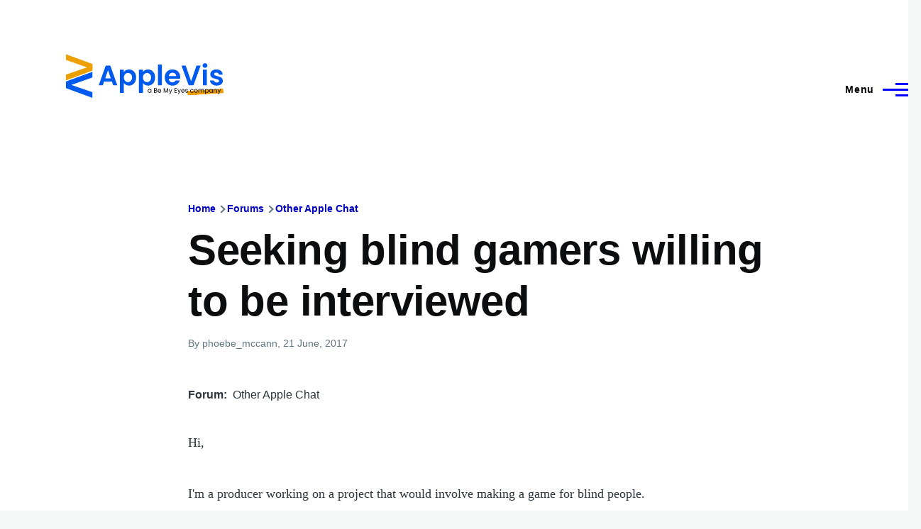

--- FILE ---
content_type: application/javascript; charset=UTF-8
request_url: https://www.applevis.com/cdn-cgi/challenge-platform/h/b/scripts/jsd/d251aa49a8a3/main.js?
body_size: 7938
content:
window._cf_chl_opt={AKGCx8:'b'};~function(i6,gW,gr,gh,gM,gs,gE,gk,i0,i1){i6=C,function(e,f,iL,i5,g,i){for(iL={e:275,f:146,g:220,i:145,I:276,R:219,x:176,Y:197,J:361,U:272,F:175},i5=C,g=e();!![];)try{if(i=parseInt(i5(iL.e))/1+-parseInt(i5(iL.f))/2*(parseInt(i5(iL.g))/3)+parseInt(i5(iL.i))/4*(-parseInt(i5(iL.I))/5)+-parseInt(i5(iL.R))/6+parseInt(i5(iL.x))/7+-parseInt(i5(iL.Y))/8*(-parseInt(i5(iL.J))/9)+parseInt(i5(iL.U))/10*(parseInt(i5(iL.F))/11),f===i)break;else g.push(g.shift())}catch(I){g.push(g.shift())}}(B,721096),gW=this||self,gr=gW[i6(347)],gh=null,gM=ga(),gs=function(IM,Ia,Iz,Im,Iy,iJ,f,g,i,I){return IM={e:166,f:287,g:144,i:190},Ia={e:155,f:327,g:311,i:257,I:161,R:322,x:274,Y:340,J:283,U:217,F:221,O:155,Z:208,v:322,V:155,G:356,T:336,o:300,P:200,l:177,H:156,D:260,d:252,A:155,X:334,L:286},Iz={e:269,f:216,g:205},Im={e:205,f:286,g:231,i:325,I:225,R:231,x:325,Y:278,J:363,U:155,F:231,O:268,Z:141,v:208,V:344,G:217,T:234,o:224,P:206,l:319,H:217,D:358,d:217,A:325,X:225,L:334,Q:315,W:288,h:282,n:277,K:221,y:255,N:307,m:356,j:308,z:217,a:141,M:195,b:224,s:217,E:150,k:155,c:195,S:296,B0:353,B1:208,B2:356,B3:236,B4:336,B5:277,B6:260},Iy={e:149,f:286},iJ=i6,f={'StqGa':function(R,Y){return R>Y},'vtZUU':function(R,Y){return Y==R},'RpTbm':function(R,Y){return R-Y},'kIYwM':function(R,x){return R(x)},'muCen':function(R,Y){return R<<Y},'NAlXi':function(R,Y){return R-Y},'oJNCS':function(R,Y){return R-Y},'WnDpR':function(R,Y){return R<<Y},'uvdOw':function(R,Y){return R===Y},'vJKuO':iJ(IM.e),'WtdLC':function(R,Y){return R>Y},'ptHHw':function(R,Y){return R<Y},'TfUDL':function(R,x){return R(x)},'itqii':function(R,Y){return R>Y},'WBzCJ':function(R,Y){return Y|R},'NXzWC':function(R,Y){return R<<Y},'ddGZh':function(R,Y){return Y&R},'hSLSN':function(R,Y){return R-Y},'dzgRw':function(R,Y){return R|Y},'DHVlG':function(R,x){return R(x)},'jrMdq':function(R,Y){return R<<Y},'mgYGT':function(R,x){return R(x)},'xaSoc':function(R,x){return R(x)},'hgIep':function(R,Y){return R==Y},'ahnkO':iJ(IM.f),'oNMOh':function(R,Y){return R*Y},'YZqis':function(R,Y){return Y!=R},'ulwKy':function(R,Y){return R==Y},'PYZZB':function(R,x){return R(x)},'XMjYh':function(R,Y){return R*Y},'mfESt':function(R,Y){return R!=Y},'sdkCb':function(R,Y){return Y==R},'pKyVs':function(R,Y){return R<Y},'vRCgv':function(R,x){return R(x)},'wpwTx':function(R,Y){return Y&R},'YJQdn':function(R,Y){return Y==R},'anUTw':function(R,Y){return R-Y},'QrZuO':function(R,Y){return Y==R}},g=String[iJ(IM.g)],i={'h':function(R){return R==null?'':i.g(R,6,function(x,iU){return iU=C,iU(Iy.e)[iU(Iy.f)](x)})},'g':function(R,x,Y,iF,J,U,F,O,Z,V,G,T,o,P,H,D,A,X,L,Q){if(iF=iJ,null==R)return'';for(U={},F={},O='',Z=2,V=3,G=2,T=[],o=0,P=0,H=0;H<R[iF(Im.e)];H+=1)if(D=R[iF(Im.f)](H),Object[iF(Im.g)][iF(Im.i)][iF(Im.I)](U,D)||(U[D]=V++,F[D]=!0),A=O+D,Object[iF(Im.R)][iF(Im.x)][iF(Im.I)](U,A))O=A;else for(X=iF(Im.Y)[iF(Im.J)]('|'),L=0;!![];){switch(X[L++]){case'0':U[A]=V++;continue;case'1':Z--;continue;case'2':Z==0&&(Z=Math[iF(Im.U)](2,G),G++);continue;case'3':O=String(D);continue;case'4':if(Object[iF(Im.F)][iF(Im.i)][iF(Im.I)](F,O)){if(f[iF(Im.O)](256,O[iF(Im.Z)](0))){for(J=0;J<G;o<<=1,f[iF(Im.v)](P,f[iF(Im.V)](x,1))?(P=0,T[iF(Im.G)](f[iF(Im.T)](Y,o)),o=0):P++,J++);for(Q=O[iF(Im.Z)](0),J=0;8>J;o=f[iF(Im.o)](o,1)|1.67&Q,P==f[iF(Im.P)](x,1)?(P=0,T[iF(Im.G)](Y(o)),o=0):P++,Q>>=1,J++);}else{for(Q=1,J=0;J<G;o=Q|o<<1.18,f[iF(Im.v)](P,x-1)?(P=0,T[iF(Im.G)](Y(o)),o=0):P++,Q=0,J++);for(Q=O[iF(Im.Z)](0),J=0;16>J;o=Q&1.96|o<<1,P==f[iF(Im.l)](x,1)?(P=0,T[iF(Im.H)](f[iF(Im.T)](Y,o)),o=0):P++,Q>>=1,J++);}Z--,f[iF(Im.v)](0,Z)&&(Z=Math[iF(Im.U)](2,G),G++),delete F[O]}else for(Q=U[O],J=0;J<G;o=f[iF(Im.D)](o,1)|1&Q,P==x-1?(P=0,T[iF(Im.d)](f[iF(Im.T)](Y,o)),o=0):P++,Q>>=1,J++);continue}break}if(O!==''){if(Object[iF(Im.g)][iF(Im.A)][iF(Im.X)](F,O)){if(f[iF(Im.L)](f[iF(Im.Q)],f[iF(Im.Q)])){if(f[iF(Im.W)](256,O[iF(Im.Z)](0))){for(J=0;f[iF(Im.h)](J,G);o<<=1,x-1==P?(P=0,T[iF(Im.d)](f[iF(Im.n)](Y,o)),o=0):P++,J++);for(Q=O[iF(Im.Z)](0),J=0;f[iF(Im.K)](8,J);o=f[iF(Im.y)](f[iF(Im.N)](o,1),f[iF(Im.m)](Q,1)),P==f[iF(Im.j)](x,1)?(P=0,T[iF(Im.z)](Y(o)),o=0):P++,Q>>=1,J++);}else{for(Q=1,J=0;J<G;o=o<<1.48|Q,P==x-1?(P=0,T[iF(Im.d)](Y(o)),o=0):P++,Q=0,J++);for(Q=O[iF(Im.a)](0),J=0;16>J;o=f[iF(Im.M)](f[iF(Im.b)](o,1),Q&1.98),x-1==P?(P=0,T[iF(Im.s)](f[iF(Im.E)](Y,o)),o=0):P++,Q>>=1,J++);}Z--,f[iF(Im.v)](0,Z)&&(Z=Math[iF(Im.k)](2,G),G++),delete F[O]}else x(i)}else for(Q=U[O],J=0;J<G;o=f[iF(Im.c)](f[iF(Im.S)](o,1),Q&1.47),x-1==P?(P=0,T[iF(Im.z)](f[iF(Im.B0)](Y,o)),o=0):P++,Q>>=1,J++);Z--,f[iF(Im.B1)](0,Z)&&G++}for(Q=2,J=0;f[iF(Im.h)](J,G);o=o<<1.82|f[iF(Im.B2)](Q,1),P==x-1?(P=0,T[iF(Im.s)](f[iF(Im.B3)](Y,o)),o=0):P++,Q>>=1,J++);for(;;)if(o<<=1,f[iF(Im.B4)](P,f[iF(Im.P)](x,1))){T[iF(Im.s)](f[iF(Im.B5)](Y,o));break}else P++;return T[iF(Im.B6)]('')},'j':function(R,Ij,iO){return Ij={e:141},iO=iJ,f[iO(Iz.e)]!==iO(Iz.f)?null==R?'':''==R?null:i.i(R[iO(Iz.g)],32768,function(x,iZ){return iZ=iO,R[iZ(Ij.e)](x)}):void 0},'i':function(R,x,Y,iu,J,U,F,O,Z,V,G,T,o,P,H,D,X,A){for(iu=iJ,J=[],U=4,F=4,O=3,Z=[],T=Y(0),o=x,P=1,V=0;3>V;J[V]=V,V+=1);for(H=0,D=Math[iu(Ia.e)](2,2),G=1;D!=G;A=T&o,o>>=1,o==0&&(o=x,T=Y(P++)),H|=f[iu(Ia.f)](0<A?1:0,G),G<<=1);switch(H){case 0:for(H=0,D=Math[iu(Ia.e)](2,8),G=1;f[iu(Ia.g)](G,D);A=o&T,o>>=1,f[iu(Ia.i)](0,o)&&(o=x,T=f[iu(Ia.I)](Y,P++)),H|=f[iu(Ia.R)](0<A?1:0,G),G<<=1);X=g(H);break;case 1:for(H=0,D=Math[iu(Ia.e)](2,16),G=1;f[iu(Ia.x)](G,D);A=T&o,o>>=1,f[iu(Ia.Y)](0,o)&&(o=x,T=Y(P++)),H|=(f[iu(Ia.J)](0,A)?1:0)*G,G<<=1);X=g(H);break;case 2:return''}for(V=J[3]=X,Z[iu(Ia.U)](X);;){if(f[iu(Ia.F)](P,R))return'';for(H=0,D=Math[iu(Ia.O)](2,O),G=1;D!=G;A=T&o,o>>=1,f[iu(Ia.Z)](0,o)&&(o=x,T=Y(P++)),H|=f[iu(Ia.v)](0<A?1:0,G),G<<=1);switch(X=H){case 0:for(H=0,D=Math[iu(Ia.V)](2,8),G=1;D!=G;A=f[iu(Ia.G)](T,o),o>>=1,f[iu(Ia.T)](0,o)&&(o=x,T=f[iu(Ia.o)](Y,P++)),H|=(0<A?1:0)*G,G<<=1);J[F++]=g(H),X=F-1,U--;break;case 1:for(H=0,D=Math[iu(Ia.e)](2,16),G=1;D!=G;A=f[iu(Ia.P)](T,o),o>>=1,f[iu(Ia.l)](0,o)&&(o=x,T=Y(P++)),H|=G*(0<A?1:0),G<<=1);J[F++]=g(H),X=f[iu(Ia.H)](F,1),U--;break;case 2:return Z[iu(Ia.D)]('')}if(f[iu(Ia.d)](0,U)&&(U=Math[iu(Ia.A)](2,O),O++),J[X])X=J[X];else if(f[iu(Ia.X)](X,F))X=V+V[iu(Ia.L)](0);else return null;Z[iu(Ia.U)](X),J[F++]=V+X[iu(Ia.L)](0),U--,V=X,0==U&&(U=Math[iu(Ia.O)](2,O),O++)}}},I={},I[iJ(IM.i)]=i.h,I}(),gE={},gE[i6(241)]='o',gE[i6(341)]='s',gE[i6(357)]='u',gE[i6(186)]='z',gE[i6(147)]='n',gE[i6(279)]='I',gE[i6(318)]='b',gk=gE,gW[i6(266)]=function(g,i,I,R,R8,R7,R6,io,x,J,U,F,O,Z,V){if(R8={e:331,f:171,g:148,i:227,I:188,R:328,x:211,Y:328,J:211,U:253,F:368,O:205,Z:303,v:167,V:249,G:312,T:305,o:140},R7={e:168,f:205,g:173},R6={e:231,f:325,g:225,i:217},io=i6,x={'vXoNv':function(G,T){return G===T},'hNQYV':function(G,T){return G===T},'reQXk':function(G,T){return G+T},'UIBQf':function(G,T){return G+T},'MSlla':function(G,T,o){return G(T,o)}},x[io(R8.e)](null,i)||i===void 0)return R;for(J=gS(i),g[io(R8.f)][io(R8.g)]&&(J=J[io(R8.i)](g[io(R8.f)][io(R8.g)](i))),J=g[io(R8.I)][io(R8.R)]&&g[io(R8.x)]?g[io(R8.I)][io(R8.Y)](new g[(io(R8.J))](J)):function(G,iP,T){for(iP=io,G[iP(R7.e)](),T=0;T<G[iP(R7.f)];G[T]===G[T+1]?G[iP(R7.g)](T+1,1):T+=1);return G}(J),U='nAsAaAb'.split('A'),U=U[io(R8.U)][io(R8.F)](U),F=0;F<J[io(R8.O)];O=J[F],Z=gq(g,i,O),U(Z)?(V=Z==='s'&&!g[io(R8.Z)](i[O]),x[io(R8.v)](io(R8.V),I+O)?Y(x[io(R8.G)](I,O),Z):V||Y(x[io(R8.T)](I,O),i[O])):x[io(R8.o)](Y,I+O,Z),F++);return R;function Y(G,T,iT){iT=C,Object[iT(R6.e)][iT(R6.f)][iT(R6.g)](R,T)||(R[T]=[]),R[T][iT(R6.i)](G)}},i0=i6(228)[i6(363)](';'),i1=i0[i6(253)][i6(368)](i0),gW[i6(209)]=function(i,I,Re,il,R,x,Y,J,U,F){for(Re={e:239,f:248,g:242,i:205,I:301,R:217,x:192},il=i6,R={},R[il(Re.e)]=function(O,Z){return O===Z},R[il(Re.f)]=function(O,Z){return O<Z},x=R,Y=Object[il(Re.g)](I),J=0;J<Y[il(Re.i)];J++)if(U=Y[J],x[il(Re.e)]('f',U)&&(U='N'),i[U]){for(F=0;x[il(Re.f)](F,I[Y[J]][il(Re.i)]);x[il(Re.e)](-1,i[U][il(Re.I)](I[Y[J]][F]))&&(i1(I[Y[J]][F])||i[U][il(Re.R)]('o.'+I[Y[J]][F])),F++);}else i[U]=I[Y[J]][il(Re.x)](function(O){return'o.'+O})},i3();function gm(ik,ig,e){return ik={e:284,f:310},ig=i6,e=gW[ig(ik.e)],Math[ig(ik.f)](+atob(e.t))}function gn(e,ih,ir,i7,f,g){ih={e:210,f:342,g:179},ir={e:291},i7=i6,f={'YIIHT':function(i,I,R){return i(I,R)},'hYugZ':function(i,I,R){return i(I,R)}},g=i2(),f[i7(ih.e)](gz,g.r,function(i,i8){i8=i7,typeof e===i8(ir.e)&&e(i),gy()}),g.e&&f[i7(ih.f)](gb,i7(ih.g),g.e)}function gK(iy,i9,f,g,i,I,R,x){for(iy={e:222,f:137,g:364,i:139,I:363,R:364,x:147,Y:284},i9=i6,f={},f[i9(iy.e)]=i9(iy.f),f[i9(iy.g)]=function(Y,J){return J!==Y},f[i9(iy.i)]=function(Y,J){return Y<J},g=f,i=g[i9(iy.e)][i9(iy.I)]('|'),I=0;!![];){switch(i[I++]){case'0':if(!x)return null;continue;case'1':if(g[i9(iy.R)](typeof R,i9(iy.x))||g[i9(iy.i)](R,30))return null;continue;case'2':R=x.i;continue;case'3':return R;case'4':x=gW[i9(iy.Y)];continue}break}}function C(e,f,g,i){return e=e-137,g=B(),i=g[e],i}function gN(f,iE,ie,g,i){return iE={e:294,f:294,g:174},ie=i6,g={},g[ie(iE.e)]=function(I,R){return I<R},i=g,i[ie(iE.f)](Math[ie(iE.g)](),f)}function gb(R,x,IC,iY,Y,J,U,F,O,Z,v,V,G,T,o,P){if(IC={e:198,f:159,g:265,i:335,I:251,R:360,x:350,Y:263,J:244,U:163,F:363,O:193,Z:306,v:202,V:254,G:212,T:190,o:273,P:172,l:198,H:284,D:229,d:243,A:298,X:237,L:246,Q:246,W:223,h:259,n:259,K:238,y:229,N:321,m:182,j:313},iY=i6,Y={},Y[iY(IC.e)]=iY(IC.f),Y[iY(IC.g)]=function(l,H){return l+H},Y[iY(IC.i)]=iY(IC.I),Y[iY(IC.R)]=iY(IC.x),J=Y,!gN(0))return![];F=(U={},U[iY(IC.Y)]=R,U[iY(IC.J)]=x,U);try{for(O=iY(IC.U)[iY(IC.F)]('|'),Z=0;!![];){switch(O[Z++]){case'0':v={},v[iY(IC.O)]=F,v[iY(IC.Z)]=P,v[iY(IC.v)]=iY(IC.V),V[iY(IC.G)](gs[iY(IC.T)](v));continue;case'1':V=new gW[(iY(IC.o))]();continue;case'2':V[iY(IC.P)](J[iY(IC.l)],T);continue;case'3':G=gW[iY(IC.H)];continue;case'4':T=J[iY(IC.g)](J[iY(IC.i)]+gW[iY(IC.D)][iY(IC.d)]+J[iY(IC.R)]+G.r,iY(IC.A));continue;case'5':V[iY(IC.X)]=2500;continue;case'6':P=(o={},o[iY(IC.L)]=gW[iY(IC.D)][iY(IC.Q)],o[iY(IC.W)]=gW[iY(IC.D)][iY(IC.W)],o[iY(IC.h)]=gW[iY(IC.D)][iY(IC.n)],o[iY(IC.K)]=gW[iY(IC.y)][iY(IC.N)],o[iY(IC.m)]=gM,o);continue;case'7':V[iY(IC.j)]=function(){};continue}break}}catch(l){}}function i3(RJ,RY,Rw,iD,e,f,g,i,I){if(RJ={e:333,f:170,g:320,i:281,I:362,R:284,x:297,Y:351,J:162,U:189,F:365,O:365,Z:270,v:191,V:191},RY={e:214,f:281,g:351,i:162,I:191,R:317,x:316,Y:346,J:164,U:185,F:169,O:142,Z:329,v:348,V:290,G:250,T:258},Rw={e:314},iD=i6,e={'jmYdM':function(R,x,Y){return R(x,Y)},'dFWtN':iD(RJ.e),'eMrzR':iD(RJ.f),'JPuvD':iD(RJ.g),'kJIaz':iD(RJ.i),'DTxtp':function(R){return R()},'bkPie':function(R){return R()},'SEcVx':iD(RJ.I)},f=gW[iD(RJ.R)],!f)return;if(!e[iD(RJ.x)](gj))return;(g=![],i=function(){if(!g){if(g=!![],!gj())return;gn(function(R,id){id=C,e[id(Rw.e)](i4,f,R)})}},gr[iD(RJ.Y)]!==iD(RJ.J))?e[iD(RJ.U)](i):gW[iD(RJ.F)]?gr[iD(RJ.O)](e[iD(RJ.Z)],i):(I=gr[iD(RJ.v)]||function(){},gr[iD(RJ.V)]=function(iA,x,Y,J,U){if(iA=iD,e[iA(RY.e)]===iA(RY.f))I(),gr[iA(RY.g)]!==iA(RY.i)&&(gr[iA(RY.I)]=I,i());else return x=x[iA(RY.R)](e[iA(RY.x)]),x[iA(RY.Y)]=e[iA(RY.J)],x[iA(RY.U)]='-1',Y[iA(RY.F)][iA(RY.O)](x),Y=x[iA(RY.Z)],J={},J=J(Y,Y,'',J),J=U(Y,Y[iA(RY.v)]||Y[e[iA(RY.V)]],'n.',J),J=F(Y,x[iA(RY.G)],'d.',J),O[iA(RY.F)][iA(RY.T)](x),U={},U.r=J,U.e=null,U})}function i4(g,i,Rl,iX,I,R,x){if(Rl={e:213,f:299,g:152,i:302,I:233,R:293,x:289,Y:232,J:359,U:231,F:325,O:225,Z:154,v:141,V:355,G:217,T:367,o:201,P:332,l:217,H:337,D:217,d:262,A:355,X:217,L:165,Q:155,W:309,h:240,n:217,K:202,y:323,N:339,m:338,j:343,z:153,a:202,M:339,b:183,s:194,E:343,k:153},iX=i6,I={'pFCxo':function(Y,J){return Y>J},'hQOlf':function(Y,J){return Y-J},'ToOJh':function(Y,J){return Y(J)},'dwDpf':function(Y,J){return Y>J},'ckJMR':function(Y,J){return Y<<J},'nIdHQ':function(Y,J){return Y<<J},'lvcNr':function(Y,J){return Y>J},'dwxtD':function(Y,J){return J==Y},'vgTDU':function(Y,J){return Y|J},'QDwUI':function(Y,J){return Y<<J},'yMcWv':function(Y,J){return Y===J},'OmWUl':iX(Rl.e),'IPzcE':iX(Rl.f),'RKlye':iX(Rl.g)},!g[iX(Rl.i)])return iX(Rl.I)===iX(Rl.R);if(I[iX(Rl.x)](i,I[iX(Rl.Y)])){if(iX(Rl.f)!==I[iX(Rl.J)]){if(BM[iX(Rl.U)][iX(Rl.F)][iX(Rl.O)](Bb,Bs)){if(I[iX(Rl.Z)](256,ev[iX(Rl.v)](0))){for(fX=0;fL<fQ;fr<<=1,fh==I[iX(Rl.V)](fn,1)?(fK=0,ft[iX(Rl.G)](I[iX(Rl.T)](fy,fN)),fm=0):fj++,fW++);for(fz=fa[iX(Rl.v)](0),fM=0;I[iX(Rl.o)](8,fb);fE=I[iX(Rl.P)](fk,1)|1&fc,fq==fS-1?(g0=0,g1[iX(Rl.l)](I[iX(Rl.T)](g2,g3)),g4=0):g5++,g6>>=1,fs++);}else{for(g7=1,g8=0;g9<gB;ge=I[iX(Rl.H)](gf,1)|gg,gI-1==gi?(gR=0,gw[iX(Rl.D)](gx(gp)),gY=0):gJ++,gU=0,gC++);for(gF=gO[iX(Rl.v)](0),gZ=0;I[iX(Rl.d)](16,gu);gV=1&gT|gG<<1.9,go==I[iX(Rl.A)](gP,1)?(gl=0,gH[iX(Rl.X)](gD(gd)),gA=0):gX++,gL>>=1,gv++);}fT--,I[iX(Rl.L)](0,fo)&&(fP=fl[iX(Rl.Q)](2,fH),fD++),delete fd[fA]}else for(e6=e7[e8],e9=0;eB<eC;ef=I[iX(Rl.W)](I[iX(Rl.h)](eg,1),1&ei),eI==eR-1?(ew=0,ex[iX(Rl.n)](ep(eY)),eJ=0):eU++,eF>>=1,ee++);eO--,eZ==0&&eu++}else R={},R[iX(Rl.K)]=iX(Rl.y),R[iX(Rl.N)]=g.r,R[iX(Rl.m)]=I[iX(Rl.Y)],gW[iX(Rl.j)][iX(Rl.z)](R,'*')}else x={},x[iX(Rl.a)]=iX(Rl.y),x[iX(Rl.M)]=g.r,x[iX(Rl.m)]=I[iX(Rl.b)],x[iX(Rl.s)]=i,gW[iX(Rl.E)][iX(Rl.k)](x,'*')}function ga(I8,ip){return I8={e:215,f:215},ip=i6,crypto&&crypto[ip(I8.e)]?crypto[ip(I8.f)]():''}function gj(I0,ii,f,g,i,I,R){return I0={e:199,f:207,g:271,i:310,I:199,R:196,x:207,Y:271},ii=i6,f={},f[ii(I0.e)]=function(Y,J){return Y/J},f[ii(I0.f)]=function(Y,J){return Y>J},f[ii(I0.g)]=function(Y,J){return Y-J},g=f,i=3600,I=gm(),R=Math[ii(I0.i)](g[ii(I0.I)](Date[ii(I0.R)](),1e3)),g[ii(I0.x)](g[ii(I0.Y)](R,I),i)?![]:!![]}function gy(ib,iC,e,f){if(ib={e:330,f:138,g:184},iC=i6,e={'pkpnK':function(g){return g()},'HQSkr':function(g,i){return g(i)},'lpLUt':function(g,i){return i*g}},f=e[iC(ib.e)](gK),null===f)return;gh=(gh&&e[iC(ib.f)](clearTimeout,gh),setTimeout(function(){gn()},e[iC(ib.g)](f,1e3)))}function gc(e,f,Ib,iv){return Ib={e:352,f:352,g:231,i:245,I:225,R:301,x:180},iv=i6,f instanceof e[iv(Ib.e)]&&0<e[iv(Ib.f)][iv(Ib.g)][iv(Ib.i)][iv(Ib.I)](f)[iv(Ib.R)](iv(Ib.x))}function gz(f,g,I7,I6,I5,I4,iI,i,I,R,x,Y){I7={e:158,f:237,g:187,i:218,I:264,R:366,x:226,Y:160,J:261,U:284,F:345,O:229,Z:273,v:172,V:159,G:251,T:243,o:302,P:313,l:157,H:267,D:324,d:324,A:285,X:212,L:190,Q:349},I6={e:264,f:304,g:304,i:366},I5={e:280,f:187,g:213,i:218,I:354,R:280},I4={e:158},iI=i6,i={},i[iI(I7.e)]=iI(I7.f),i[iI(I7.g)]=function(J,U){return J<U},i[iI(I7.i)]=function(J,U){return J+U},i[iI(I7.I)]=function(J,U){return J!==U},i[iI(I7.R)]=iI(I7.x),i[iI(I7.Y)]=iI(I7.J),I=i,R=gW[iI(I7.U)],console[iI(I7.F)](gW[iI(I7.O)]),x=new gW[(iI(I7.Z))](),x[iI(I7.v)](iI(I7.V),iI(I7.G)+gW[iI(I7.O)][iI(I7.T)]+I[iI(I7.Y)]+R.r),R[iI(I7.o)]&&(x[iI(I7.f)]=5e3,x[iI(I7.P)]=function(iR){iR=iI,g(I[iR(I4.e)])}),x[iI(I7.l)]=function(iw){iw=iI,x[iw(I5.e)]>=200&&I[iw(I5.f)](x[iw(I5.e)],300)?g(iw(I5.g)):g(I[iw(I5.i)](iw(I5.I),x[iw(I5.R)]))},x[iI(I7.H)]=function(ix,U){if(ix=iI,I[ix(I6.e)](ix(I6.f),ix(I6.g)))return U={},U.r={},U.e=U,U;else g(I[ix(I6.i)])},Y={'t':gm(),'lhr':gr[iI(I7.D)]&&gr[iI(I7.d)][iI(I7.A)]?gr[iI(I7.d)][iI(I7.A)]:'','api':R[iI(I7.o)]?!![]:![],'c':gt(),'payload':f},x[iI(I7.X)](gs[iI(I7.L)](JSON[iI(I7.Q)](Y)))}function B(RH){return RH='852232neOEcK,number,getOwnPropertyNames,rdnyBlZoxYMuC5+LUIs3hePK9JiEXjFQ17Vkb-WcR8GzHO6q0m$Dpafv4wAg2StNT,DHVlG,getPrototypeOf,error,postMessage,pFCxo,pow,anUTw,onload,oFdqV,POST,lcAfq,PYZZB,loading,3|4|1|2|5|7|6|0,eMrzR,dwxtD,IiAzK,hNQYV,sort,body,display: none,Object,open,splice,random,2321XfPxas,9370249qevEjS,YJQdn,ogtAA,error on cf_chl_props,[native code],hMyle,JBxy9,RKlye,lpLUt,tabIndex,symbol,ovgTd,Array,bkPie,ATKezmv,onreadystatechange,map,errorInfoObject,detail,dzgRw,now,10440eNyfcP,SzcZD,ZLfPW,wpwTx,dwDpf,source,hNWfo,XCCpY,length,NAlXi,zqCIn,vtZUU,rxvNi8,YIIHT,Set,send,success,kJIaz,randomUUID,oQKrb,push,bVzwN,4491042cGwwnp,9ArWYdK,itqii,RxwdG,SSTpq3,muCen,call,xhr-error,concat,_cf_chl_opt;JJgc4;PJAn2;kJOnV9;IWJi4;OHeaY1;DqMg0;FKmRv9;LpvFx1;cAdz2;PqBHf2;nFZCC5;ddwW5;pRIb1;rxvNi8;RrrrA2;erHi9,_cf_chl_opt,catch,prototype,OmWUl,lAvsX,kIYwM,kEubm,xaSoc,timeout,pkLOA2,isPIc,QDwUI,object,keys,AKGCx8,TYlZ6,toString,CnwA5,KRZCJ,CigiX,d.cookie,contentDocument,/cdn-cgi/challenge-platform/h/,QrZuO,includes,jsd,WBzCJ,zPans,ulwKy,removeChild,LRmiB4,join,/jsd/oneshot/d251aa49a8a3/0.22824106372721917:1769480842:9wT_KSK50DhCO_sKQJ4JycgDKvdE-Ik6RfJesP99YCI/,lvcNr,AdeF3,VRIYP,dACkK,pRIb1,onerror,StqGa,ahnkO,SEcVx,ujWHe,52650JhXDQL,XMLHttpRequest,mfESt,1062211pbXEER,15HVJMVj,TfUDL,4|1|2|0|3,bigint,status,UvdDA,ptHHw,pKyVs,__CF$cv$params,href,charAt,QHZWm,WtdLC,yMcWv,JPuvD,function,UKUto,hpmqu,bMEXo,isArray,jrMdq,DTxtp,/invisible/jsd,oMcAV,vRCgv,indexOf,api,isNaN,gcEsA,UIBQf,chctx,NXzWC,hSLSN,vgTDU,floor,YZqis,reQXk,ontimeout,jmYdM,vJKuO,dFWtN,createElement,boolean,oJNCS,navigator,aUjz8,XMjYh,cloudflare-invisible,location,hasOwnProperty,HGWfd,oNMOh,from,contentWindow,pkpnK,vXoNv,ckJMR,iframe,uvdOw,RkReG,hgIep,nIdHQ,event,sid,sdkCb,string,hYugZ,parent,RpTbm,log,style,document,clientInformation,stringify,/b/ov1/0.22824106372721917:1769480842:9wT_KSK50DhCO_sKQJ4JycgDKvdE-Ik6RfJesP99YCI/,readyState,Function,mgYGT,http-code:,hQOlf,ddGZh,undefined,WnDpR,IPzcE,DzbZL,45cKmrpX,DOMContentLoaded,split,DoJen,addEventListener,kANZU,ToOJh,bind,4|0|2|1|3,HQSkr,joqUU,MSlla,charCodeAt,appendChild,cSEaY,fromCharCode,1027076TtZTgW'.split(','),B=function(){return RH},B()}function i2(Rg,iH,i,I,R,x,Y,J){i=(Rg={e:170,f:320,g:250,i:317,I:333,R:346,x:204,Y:185,J:169,U:142,F:329,O:235,Z:348,v:256,V:326,G:169,T:258},iH=i6,{'XCCpY':iH(Rg.e),'kEubm':function(U,F,O,Z,v){return U(F,O,Z,v)},'zPans':iH(Rg.f),'HGWfd':iH(Rg.g)});try{return I=gr[iH(Rg.i)](iH(Rg.I)),I[iH(Rg.R)]=i[iH(Rg.x)],I[iH(Rg.Y)]='-1',gr[iH(Rg.J)][iH(Rg.U)](I),R=I[iH(Rg.F)],x={},x=i[iH(Rg.O)](pRIb1,R,R,'',x),x=pRIb1(R,R[iH(Rg.Z)]||R[i[iH(Rg.v)]],'n.',x),x=pRIb1(R,I[i[iH(Rg.V)]],'d.',x),gr[iH(Rg.G)][iH(Rg.T)](I),Y={},Y.r=x,Y.e=null,Y}catch(U){return J={},J.r={},J.e=U,J}}function gt(im,iB,e){return im={e:292},iB=i6,e={'UKUto':function(f){return f()}},e[iB(im.e)](gK)!==null}function gS(f,R0,iG,g,i,I){for(R0={e:178,f:178,g:227,i:242,I:151},iG=i6,g={},g[iG(R0.e)]=function(R,Y){return R!==Y},i=g,I=[];i[iG(R0.f)](null,f);I=I[iG(R0.g)](Object[iG(R0.i)](f)),f=Object[iG(R0.I)](f));return I}function gq(g,i,I,Iq,iV,R,x,Y,J){x=(Iq={e:143,f:203,g:291,i:181,I:247,R:143,x:241,Y:230,J:230,U:188,F:295,O:181,Z:203},iV=i6,R={},R[iV(Iq.e)]=function(U,F){return F==U},R[iV(Iq.f)]=iV(Iq.g),R[iV(Iq.i)]=function(U,F){return F===U},R[iV(Iq.I)]=function(U,F){return F==U},R);try{Y=i[I]}catch(U){return'i'}if(Y==null)return void 0===Y?'u':'x';if(x[iV(Iq.R)](iV(Iq.x),typeof Y))try{if(x[iV(Iq.f)]==typeof Y[iV(Iq.Y)])return Y[iV(Iq.J)](function(){}),'p'}catch(F){}return g[iV(Iq.U)][iV(Iq.F)](Y)?'a':Y===g[iV(Iq.U)]?'D':x[iV(Iq.O)](!0,Y)?'T':x[iV(Iq.O)](!1,Y)?'F':(J=typeof Y,x[iV(Iq.I)](x[iV(Iq.Z)],J)?gc(g,Y)?'N':'f':gk[J]||'?')}}()